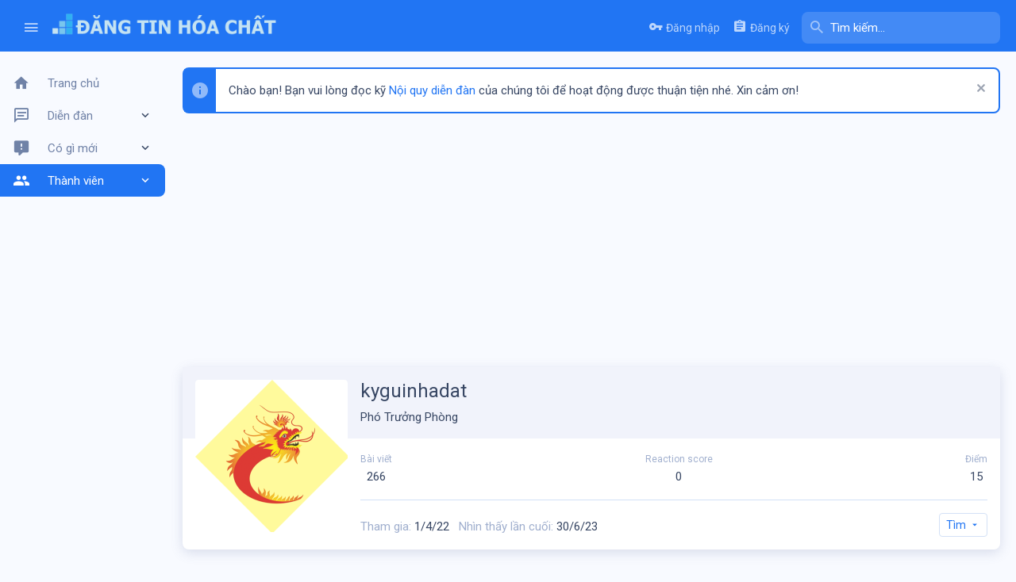

--- FILE ---
content_type: text/html; charset=utf-8
request_url: https://dangtinhoachat.net/members/kyguinhadat.341/
body_size: 12507
content:
<!DOCTYPE html> <html id="XF" lang="vi-VN" dir="LTR" style="font-size: 62.5%;" data-app="public" data-template="member_view" data-container-key="" data-content-key="" data-logged-in="false" data-cookie-prefix="xf_" data-csrf="1769144878,6684947656a5efd8099aaff03666aeb4" class="has-no-js template-member_view uix_page--fixed sidebarNav--active " data-run-jobs=""> <head> <meta charset="utf-8" /> <meta http-equiv="X-UA-Compatible" content="IE=Edge" /> <meta name="viewport" content="width=device-width, initial-scale=1, viewport-fit=cover"> <title>kyguinhadat | Đăng Tin Hóa Chất</title> <meta property="og:url" content="https://dangtinhoachat.net/members/kyguinhadat.341/" /> <link rel="canonical" href="https://dangtinhoachat.net/members/kyguinhadat.341/" /> <meta property="og:image" content="https://secure.gravatar.com/avatar/ee2e1227aa1f7742e5ad164f9fa35688?s=384" /> <meta property="twitter:image" content="https://secure.gravatar.com/avatar/ee2e1227aa1f7742e5ad164f9fa35688?s=384" /> <meta property="twitter:card" content="summary" /> <meta property="og:site_name" content="Đăng Tin Hóa Chất" /> <meta property="og:type" content="website" /> <meta property="og:title" content="kyguinhadat" /> <meta property="twitter:title" content="kyguinhadat" /> <meta name="theme-color" content="#2175f3" /> <meta name="msapplication-TileColor" content="#2175f3"> <link rel="preload" href="/styles/fonts/fa/fa-regular-400.woff2" as="font" type="font/woff2" crossorigin="anonymous" /> <link rel="preload" href="/styles/fonts/fa/fa-solid-900.woff2" as="font" type="font/woff2" crossorigin="anonymous" /> <link rel="preload" href="/styles/fonts/fa/fa-brands-400.woff2" as="font" type="font/woff2" crossorigin="anonymous" /> <link rel="stylesheet" href="/css.php?css=public%3Anormalize.css%2Cpublic%3Acore.less%2Cpublic%3Aapp.less%2Cpublic%3Auix_material.less%2Cpublic%3Auix_pro.less&amp;s=9&amp;l=2&amp;d=1749090890&amp;k=9f95b98baee24e7bd51a59a5721497703481ba01" /> <link rel="stylesheet" href="/styles/uix_pro/fonts/icons/material-icons/css/materialdesignicons.min.css" /> <link rel="stylesheet" href="/css.php?css=public%3Amember.less%2Cpublic%3Anotices.less%2Cpublic%3Asiropu_ads_manager_ad.less%2Cpublic%3Asiropu_ads_manager_slick.less%2Cpublic%3Auix_socialMedia.less%2Cpublic%3Aextra.less&amp;s=9&amp;l=2&amp;d=1749090890&amp;k=59712e1578dacf6f012704d85dd0eb148706a8fc" />
 <link href='//fonts.googleapis.com/css?family=Roboto:300,400,500,600,700' rel='stylesheet' type='text/css'> <script src="/js/xf/preamble.min.js?_v=dcb87c84"></script> <meta name="apple-mobile-web-app-capable" content="yes"> <link rel="icon" type="image/png" href="https://dangtinhoachat.net/styles/uix_pro/images/favicon.png" sizes="32x32" /> <script async src="https://www.googletagmanager.com/gtag/js?id=UA-180927726-1"></script> <script>
		window.dataLayer = window.dataLayer || [];
		function gtag(){dataLayer.push(arguments);}
		gtag('js', new Date());
		gtag('config', 'UA-180927726-1', {
			// 
			
			
				'anonymize_ip': true,
			
		});
	</script> <script data-ad-client="ca-pub-6849652394771840" async src="https://pagead2.googlesyndication.com/pagead/js/adsbygoogle.js"></script> </head> <body data-template="member_view"> <style> .uix_headerContainer .p-navSticky.is-sticky { top: 0 !important; } .uix_mainTabBar {top: 60px !important;} .uix_stickyBodyElement:not(.offCanvasMenu) { top: 80px !important; min-height: calc(100vh - 80px) !important; } .uix_sidebarInner .uix_sidebar--scroller {margin-top: 80px;} .uix_sidebarInner {margin-top: -80px;} .p-body-sideNavInner .uix_sidebar--scroller {margin-top: 80px;} .p-body-sideNavInner {margin-top: -80px;} .uix_stickyCategoryStrips {top: 80px !important;} #XF .u-anchorTarget { height: 80px; margin-top: -80px; } @media (max-width: $uix_sidebarBreakpoint) { .p-sectionLinks {display: none;} .uix_mainTabBar {top: 60px !important;} .uix_stickyBodyElement:not(.offCanvasMenu) { top: 80px !important; min-height: calc(100vh - 80px) !important; } .uix_sidebarInner .uix_sidebar--scroller {margin-top: 80px;} .uix_sidebarInner {margin-top: -80px;} .p-body-sideNavInner .uix_sidebar--scroller {margin-top: 80px;} .p-body-sideNavInner {margin-top: -80px;} .uix_stickyCategoryStrips {top: 80px !important;} #XF .u-anchorTarget { height: 80px; margin-top: -80px; } } .uix_sidebarNav .uix_sidebar--scroller {max-height: calc(100vh - 80px);} </style> <div id="jumpToTop"></div> <div class="uix_pageWrapper--fixed"> <div class="p-pageWrapper" id="top"> <div class="uix_headerContainer"> <div class="uix_headerContainer--stickyFix"></div> <header class="p-header" id="header"> <div class="p-header-inner"> <div class="p-header-content"> <div class="p-header-logo p-header-logo--image"> <a class="uix_logo" href="https://dangtinhoachat.net"> <img src="/styles/uix_pro/images/uixpro-logo.png" alt="Đăng Tin Hóa Chất" srcset="/styles/uix_pro/images/uixpro-logo.png 2x" /> </a> <a class="uix_logoSmall" href="https://dangtinhoachat.net"> <img src="/styles/uix_pro/images/uix-brandmark.png" alt="Đăng Tin Hóa Chất" /> </a> </div> </div> </div> </header> <div class="p-navSticky p-navSticky--all uix_stickyBar" data-top-offset-breakpoints=" [ { &quot;breakpoint&quot;: &quot;0&quot;, &quot;offset&quot;: &quot;0&quot; } ] "> <nav class="p-nav"> <div class="p-nav-inner"> <a class="p-nav-menuTrigger badgeContainer" data-badge="0" data-xf-click="off-canvas" data-menu=".js-headerOffCanvasMenu" role="button" tabindex="0"> <i aria-hidden="true"></i> <span class="p-nav-menuText">Menu</span> </a> <a class="p-nav-menuTrigger uix_sidebarNav--trigger" id="uix_sidebarNav--trigger"> <i aria-hidden="true"></i> <span class="p-nav-menuText">Menu</span> </a> <div class="p-header-logo p-header-logo--image"> <a class="uix_logo" href="https://dangtinhoachat.net"> <img src="/styles/uix_pro/images/uixpro-logo.png" alt="Đăng Tin Hóa Chất" srcset="/styles/uix_pro/images/uixpro-logo.png 2x" /> </a> <a class="uix_logoSmall" href="https://dangtinhoachat.net"> <img src="/styles/uix_pro/images/uix-brandmark.png" alt="Đăng Tin Hóa Chất" /> </a> </div> <div class="uix_activeNavTitle"> <span> Thành viên </span> </div> <div class="p-nav-opposite"> <div class="p-navgroup p-account p-navgroup--guest"> <a href="/login/" class="p-navgroup-link p-navgroup-link--textual p-navgroup-link--logIn" data-xf-click="menu"> <i></i> <span class="p-navgroup-linkText">Đăng nhập</span> </a> <div class="menu menu--structural menu--medium" data-menu="menu" aria-hidden="true" data-href="/login/"></div> <a href="/register/" class="p-navgroup-link u-ripple p-navgroup-link--textual p-navgroup-link--register" data-xf-click="overlay" data-follow-redirects="on"> <i></i> <span class="p-navgroup-linkText">Đăng ký</span> </a> </div> <div class="p-navgroup p-discovery"> <div class="uix_searchBar"> <div class="uix_searchBarInner"> <form action="/search/search" method="post" class="uix_searchForm" data-xf-init="quick-search"> <a class="uix_search--close"> <i class="fa--xf far fa-window-close uix_icon uix_icon--close" aria-hidden="true"></i> </a> <input type="text" class="input js-uix_syncValue uix_searchInput uix_searchDropdown__trigger" autocomplete="off" data-uixsync="search" name="keywords" placeholder="Tìm kiếm…" aria-label="Tìm kiếm" data-menu-autofocus="true" /> <a href="/search/" class="uix_search--settings u-ripple" data-xf-key="/" aria-label="Tìm kiếm" aria-expanded="false" aria-haspopup="true" title="Tìm kiếm"> <i class="fa--xf far fa-cog uix_icon uix_icon--settings" aria-hidden="true"></i> </a> <span class=" uix_searchIcon"> <i class="fa--xf far fa-search uix_icon uix_icon--search" aria-hidden="true"></i> </span> <input type="hidden" name="_xfToken" value="1769144878,6684947656a5efd8099aaff03666aeb4" /> </form> </div> <a class="uix_searchIconTrigger p-navgroup-link p-navgroup-link--iconic p-navgroup-link--search u-ripple" aria-label="Tìm kiếm" aria-expanded="false" aria-haspopup="true" title="Tìm kiếm"> <i aria-hidden="true"></i> </a> <a href="/search/" class="p-navgroup-link p-navgroup-link--iconic p-navgroup-link--search u-ripple js-uix_minimalSearch__target" data-xf-click="menu" aria-label="Tìm kiếm" aria-expanded="false" aria-haspopup="true" title="Tìm kiếm"> <i aria-hidden="true"></i> </a> <div class="menu menu--structural menu--wide" data-menu="menu" aria-hidden="true"> <form action="/search/search" method="post" class="menu-content" data-xf-init="quick-search"> <h3 class="menu-header">Tìm kiếm</h3> <div class="menu-row"> <input type="text" class="input js-uix_syncValue" name="keywords" data-uixsync="search" placeholder="Tìm kiếm…" aria-label="Tìm kiếm" data-menu-autofocus="true" /> </div> <div class="menu-row"> <label class="iconic"><input type="checkbox" name="c[title_only]" value="1" /><i aria-hidden="true"></i><span class="iconic-label">Chỉ tìm trong tiêu đề</span></label> </div> <div class="menu-row"> <div class="inputGroup"> <span class="inputGroup-text" id="ctrl_search_menu_by_member">Bởi:</span> <input type="text" class="input" name="c[users]" data-xf-init="auto-complete" placeholder="Thành viên" aria-labelledby="ctrl_search_menu_by_member" /> </div> </div> <div class="menu-row"> <div class="samTextUnit" data-position="search_menu"><div class="samItem"><div class="samItemContent"> <div class="samItemTitle"> <a href="https://dangtinhoachat.net/" rel="noopener">ADS hiển thị ở đây</a> </div> <div class="samItemDescription"> ADS hiển thị ở đây </div> </div></div></div> </div> <div class="menu-footer"> <span class="menu-footer-controls"> <button type="submit" class="button--primary button button--icon button--icon--search"><span class="button-text">Tìm</span></button> <a href="/search/" class="button"><span class="button-text">Tìm kiếm nâng cao…</span></a> </span> </div> <input type="hidden" name="_xfToken" value="1769144878,6684947656a5efd8099aaff03666aeb4" /> </form> </div> <div class="menu menu--structural menu--wide uix_searchDropdown__menu" aria-hidden="true"> <form action="/search/search" method="post" class="menu-content" data-xf-init="quick-search"> <input name="keywords" class="js-uix_syncValue" data-uixsync="search" placeholder="Tìm kiếm…" aria-label="Tìm kiếm" type="hidden" /> <div class="menu-row"> <label class="iconic"><input type="checkbox" name="c[title_only]" value="1" /><i aria-hidden="true"></i><span class="iconic-label">Chỉ tìm trong tiêu đề</span></label> </div> <div class="menu-row"> <div class="inputGroup"> <span class="inputGroup-text">Bởi:</span> <input class="input" name="c[users]" data-xf-init="auto-complete" placeholder="Thành viên" /> </div> </div> <div class="menu-row"> <div class="samTextUnit" data-position="search_menu"><div class="samItem"><div class="samItemContent"> <div class="samItemTitle"> <a href="https://dangtinhoachat.net/" rel="noopener">ADS hiển thị ở đây</a> </div> <div class="samItemDescription"> ADS hiển thị ở đây </div> </div></div></div> </div> <div class="menu-footer"> <span class="menu-footer-controls"> <button type="submit" class="button--primary button button--icon button--icon--search"><span class="button-text">Tìm</span></button> <a href="/search/" class="button" rel="nofollow"><span class="button-text">Advanced…</span></a> </span> </div> <input type="hidden" name="_xfToken" value="1769144878,6684947656a5efd8099aaff03666aeb4" /> </form> </div> </div> </div> </div> </div> </nav> <div class="p-sectionLinks p-sectionLinks--empty"></div> </div> </div> <div class="offCanvasMenu offCanvasMenu--nav js-headerOffCanvasMenu" data-menu="menu" aria-hidden="true" data-ocm-builder="navigation"> <div class="offCanvasMenu-backdrop" data-menu-close="true"></div> <div class="offCanvasMenu-content"> <div class="sidePanel sidePanel--nav sidePanel--visitor"> <div class="sidePanel__tabPanels"> <div data-content="navigation" class="is-active sidePanel__tabPanel js-navigationTabPanel"> <div class="offCanvasMenu-header"> Menu <a class="offCanvasMenu-closer" data-menu-close="true" role="button" tabindex="0" aria-label="Đóng"></a> </div> <div class="js-offCanvasNavTarget"></div> </div> </div> </div> </div> </div> <div class="p-body"> <div class="uix_sidebarNav"> <div class="uix_sidebarNav__inner uix_stickyBodyElement"> <div class="uix_sidebar--scroller"> <ul class="uix_sidebarNavList js-offCanvasNavSource"> <li class="uix_sidebarNavList__listItem"> <div class="p-navEl u-ripple " > <div class="p-navEl__inner"> <a href="https://dangtinhoachat.net" class="p-navEl-link " data-xf-key="1" data-nav-id="home"><span>Trang chủ</span></a> </div> <div class="uix_sidebarNav__subNav "> <div class="uix_sidebarNav__subNavInner"> </div> </div> </div> </li> <li class="uix_sidebarNavList__listItem"> <div class="p-navEl u-ripple " data-has-children="true"> <div class="p-navEl__inner"> <a href="/" class="p-navEl-link p-navEl-link--splitMenu " data-nav-id="forums"><span>Diễn đàn</span></a> <a data-xf-key="2" data-xf-click="menu" data-menu-pos-ref="< .p-navEl" class="p-navEl-splitTrigger" role="button" tabindex="0" aria-label="Toggle expanded" aria-expanded="false" aria-haspopup="true"> </a> <a class="uix_sidebarNav--trigger "><i class="fa--xf far fa-chevron-down uix_icon uix_icon--chevron-down" aria-hidden="true"></i></a> </div> <div data-menu="false" class="uix_sidebarNav__subNav "> <div class="uix_sidebarNav__subNavInner"> <a href="/whats-new/posts/" class="menu-linkRow u-indentDepth0 js-offCanvasCopy " data-nav-id="newPosts"><span>Bài viết mới</span></a> <a href="/search/?type=post" class="menu-linkRow u-indentDepth0 js-offCanvasCopy " data-nav-id="searchForums"><span>Tìm chủ đề</span></a> </div> </div> </div> </li> <li class="uix_sidebarNavList__listItem"> <div class="p-navEl u-ripple " data-has-children="true"> <div class="p-navEl__inner"> <a href="/whats-new/" class="p-navEl-link p-navEl-link--splitMenu " data-nav-id="whatsNew"><span>Có gì mới</span></a> <a data-xf-key="3" data-xf-click="menu" data-menu-pos-ref="< .p-navEl" class="p-navEl-splitTrigger" role="button" tabindex="0" aria-label="Toggle expanded" aria-expanded="false" aria-haspopup="true"> </a> <a class="uix_sidebarNav--trigger "><i class="fa--xf far fa-chevron-down uix_icon uix_icon--chevron-down" aria-hidden="true"></i></a> </div> <div data-menu="false" class="uix_sidebarNav__subNav "> <div class="uix_sidebarNav__subNavInner"> <a href="/whats-new/posts/" class="menu-linkRow u-indentDepth0 js-offCanvasCopy " rel="nofollow" data-nav-id="whatsNewPosts"><span>Bài viết mới</span></a> <a href="/whats-new/profile-posts/" class="menu-linkRow u-indentDepth0 js-offCanvasCopy " rel="nofollow" data-nav-id="whatsNewProfilePosts"><span>Bài mới trên hồ sơ</span></a> <a href="/whats-new/latest-activity" class="menu-linkRow u-indentDepth0 js-offCanvasCopy " rel="nofollow" data-nav-id="latestActivity"><span>Hoạt động mới nhất</span></a> </div> </div> </div> </li> <li class="uix_sidebarNavList__listItem"> <div class="p-navEl u-ripple is-selected" data-has-children="true"> <div class="p-navEl__inner"> <a href="/members/" class="p-navEl-link p-navEl-link--splitMenu " data-nav-id="members"><span>Thành viên</span></a> <a data-xf-key="4" data-xf-click="menu" data-menu-pos-ref="< .p-navEl" class="p-navEl-splitTrigger" role="button" tabindex="0" aria-label="Toggle expanded" aria-expanded="false" aria-haspopup="true"> </a> <a class="uix_sidebarNav--trigger "><i class="fa--xf far fa-chevron-down uix_icon uix_icon--chevron-down" aria-hidden="true"></i></a> </div> <div data-menu="false" class="uix_sidebarNav__subNav "> <div class="uix_sidebarNav__subNavInner"> <a href="/members/list/" class="menu-linkRow u-indentDepth0 js-offCanvasCopy " data-nav-id="registeredMembers"><span>Đăng ký</span></a> <a href="/online/" class="menu-linkRow u-indentDepth0 js-offCanvasCopy " data-nav-id="currentVisitors"><span>Thành viên trực tuyến</span></a> <a href="/whats-new/profile-posts/" class="menu-linkRow u-indentDepth0 js-offCanvasCopy " rel="nofollow" data-nav-id="newProfilePosts"><span>Bài mới trên hồ sơ</span></a> <a href="/search/?type=profile_post" class="menu-linkRow u-indentDepth0 js-offCanvasCopy " data-nav-id="searchProfilePosts"><span>Tìm trong hồ sơ cá nhân</span></a> </div> </div> </div> </li> </ul> </div> </div> </div> <div class="p-body-inner "> <!--XF:EXTRA_OUTPUT--> <ul class="notices notices--block js-notices" data-xf-init="notices" data-type="block" data-scroll-interval="6"> <li class="notice js-notice notice--primary" data-notice-id="1" data-delay-duration="0" data-display-duration="0" data-auto-dismiss="" data-visibility=""> <div class="uix_noticeInner"> <div class="uix_noticeIcon"> <i class="fa--xf far fa-info-circle mdi mdi-information" aria-hidden="true"></i> </div> <div class="notice-content"> <a href="/account/dismiss-notice?notice_id=1" class="notice-dismiss js-noticeDismiss" data-xf-init="tooltip" title="Dismiss Notice"></a> Chào bạn! Bạn vui lòng đọc kỹ <a href="https://dangtinhoachat.net/threads/noi-quy-dien-dan-dang-tin-hoa-chat.9">Nội quy diễn đàn</a> của chúng tôi để hoạt động được thuận tiện nhé. Xin cảm ơn! </div> </div> </li> </ul> <div class="samCodeUnit" data-position="container_breadcrumb_top_above"><div class="samItem"><script async src="https://pagead2.googlesyndication.com/pagead/js/adsbygoogle.js?client=ca-pub-6849652394771840"
     crossorigin="anonymous"></script> <!-- dangtin --> <ins class="adsbygoogle" style="display:block" data-ad-client="ca-pub-6849652394771840" data-ad-slot="3031214446" data-ad-format="auto" data-full-width-responsive="true"></ins> <script>
     (adsbygoogle = window.adsbygoogle || []).push({});
</script></div></div> <noscript><div class="blockMessage blockMessage--important blockMessage--iconic u-noJsOnly">JavaScript is disabled. For a better experience, please enable JavaScript in your browser before proceeding.</div></noscript> <!--[if lt IE 9]><div class="blockMessage blockMessage&#45;&#45;important blockMessage&#45;&#45;iconic">You are using an out of date browser. It may not display this or other websites correctly.<br />You should upgrade or use an <a href="https://www.google.com/chrome/browser/" target="_blank">alternative browser</a>.</div><![endif]--> <div uix_component="MainContainer" class="uix_contentWrapper"> <div class="p-body-main "> <div uix_component="MainContent" class="p-body-content"> <!-- ABOVE MAIN CONTENT --> <div class="p-body-pageContent"> <div class="block"> <div class="block-container"> <div class="block-body"> <div class="memberHeader"> <div class="memberHeader-main"> <span class="memberHeader-avatar"> <span class="avatarWrapper"> <a href="https://secure.gravatar.com/avatar/ee2e1227aa1f7742e5ad164f9fa35688?s=384" class="avatar avatar--l" data-user-id="341"> <img src="https://secure.gravatar.com/avatar/ee2e1227aa1f7742e5ad164f9fa35688?s=192" srcset="https://secure.gravatar.com/avatar/ee2e1227aa1f7742e5ad164f9fa35688?s=384 2x" alt="kyguinhadat" class="avatar-u341-l" /> </a> </span> </span> <div class="memberHeader-content memberHeader-content--info"> <h1 class="memberHeader-name"><span class="username " dir="auto" data-user-id="341">kyguinhadat</span> </h1> <div class="memberHeader-blurb" dir="auto" ><span class="userTitle" dir="auto">Phó Trưởng Phòng</span></div> </div> </div> <div class="memberHeader-content"> <div class="memberHeader-stats"> <div class="pairJustifier"> <dl class="pairs pairs--rows pairs--rows--centered fauxBlockLink"> <dt>Bài viết</dt> <dd> <a href="/search/member?user_id=341" class="fauxBlockLink-linkRow u-concealed"> 266 </a> </dd> </dl> <dl class="pairs pairs--rows pairs--rows--centered"> <dt title="Reaction score">Reaction score</dt> <dd> 0 </dd> </dl> <dl class="pairs pairs--rows pairs--rows--centered fauxBlockLink"> <dt title="Điểm thành tích">Điểm</dt> <dd> <a href="/members/kyguinhadat.341/trophies" data-xf-click="overlay" class="fauxBlockLink-linkRow u-concealed"> 15 </a> </dd> </dl> </div> </div> <hr class="memberHeader-separator" /> <div class="uix_memberHeader__extra"> <div class="memberHeader-blurb"> <dl class="pairs pairs--inline"> <dt>Tham gia</dt> <dd><time class="u-dt" dir="auto" datetime="2022-04-01T10:53:09+0700" data-time="1648785189" data-date-string="1/4/22" data-time-string="10:53" title="1/4/22 lúc 10:53">1/4/22</time></dd> </dl> </div> <div class="memberHeader-blurb"> <dl class="pairs pairs--inline"> <dt>Nhìn thấy lần cuối</dt> <dd dir="auto"> <time class="u-dt" dir="auto" datetime="2023-06-30T17:29:07+0700" data-time="1688120947" data-date-string="30/6/23" data-time-string="17:29" title="30/6/23 lúc 17:29">30/6/23</time> </dd> </dl> </div> <div class="memberHeader-buttons"> <div class="buttonGroup"> <div class="buttonGroup-buttonWrapper"> <button type="button" class="button--link menuTrigger button" data-xf-click="menu" aria-expanded="false" aria-haspopup="true"><span class="button-text">Tìm</span></button> <div class="menu" data-menu="menu" aria-hidden="true"> <div class="menu-content"> <h4 class="menu-header">Tìm nội dung</h4> <a href="/search/member?user_id=341" rel="nofollow" class="menu-linkRow">Tìm tất cả nội dung bởi kyguinhadat</a> <a href="/search/member?user_id=341&amp;content=thread" rel="nofollow" class="menu-linkRow">Tìm tất cả chủ đề bởi kyguinhadat</a> </div> </div> </div> </div> </div> </div> </div> </div> </div> </div> </div> <h2 class="block-tabHeader block-tabHeader--memberTabs tabs hScroller" data-xf-init="tabs h-scroller" data-panes=".js-memberTabPanes" data-state="replace" role="tablist"> <span class="hScroller-scroll"> <a href="/members/kyguinhadat.341/" class="tabs-tab is-active" role="tab" aria-controls="profile-posts">Bài viết trên hồ sơ</a> <a href="/members/kyguinhadat.341/latest-activity" rel="nofollow" class="tabs-tab" id="latest-activity" role="tab">Hoạt động mới nhất</a> <a href="/members/kyguinhadat.341/recent-content" rel="nofollow" class="tabs-tab" id="recent-content" role="tab">Các bài viết</a> <a href="/members/kyguinhadat.341/about" class="tabs-tab" id="about" role="tab">Giới thiệu</a> </span> </h2> <ul class="tabPanes js-memberTabPanes"> <li class="is-active" role="tabpanel" id="profile-posts"> <div class="block block--messages" data-xf-init="inline-mod" data-type="profile_post" data-href="/inline-mod/"> <div class="block-container"> <div class="block-body js-replyNewMessageContainer"> <div class="block-row js-replyNoMessages">Hiện tại không có tin nhắn trong hồ sơ của kyguinhadat.</div> </div> </div> <div class="block-outer block-outer--after"> <div class="block-outer-opposite"> </div> </div> </div> </li> <li data-href="/members/kyguinhadat.341/latest-activity" role="tabpanel" aria-labelledby="latest-activity"> <div class="blockMessage">Đang tải…</div> </li> <li data-href="/members/kyguinhadat.341/recent-content" role="tabpanel" aria-labelledby="recent-content"> <div class="blockMessage">Đang tải…</div> </li> <li data-href="/members/kyguinhadat.341/about" role="tabpanel" aria-labelledby="about"> <div class="blockMessage">Đang tải…</div> </li> </ul> </div> <!-- BELOW MAIN CONTENT --> </div> </div> </div> </div> </div> <footer class="p-footer" id="footer"> <div class="p-footer-inner"> <div class="pageContent"> <div class="p-footer-row"> <div class="p-footer-row-main"> <ul class="p-footer-linkList p-footer-choosers"> <li><a id="uix_widthToggle--trigger" data-xf-init="tooltip" title="Toggle width" ><i class="fa--xf far fa-compress-alt uix_icon uix_icon--collapse" aria-hidden="true"></i></a></li> <li><a href="/misc/style" data-xf-click="overlay" data-xf-init="tooltip" title="Chọn giao diện" rel="nofollow">Mặc định</a></li> <li><a href="/misc/language" data-xf-click="overlay" data-xf-init="tooltip" title="Chọn Ngôn ngữ" rel="nofollow"><i class="fa fa-globe" aria-hidden="true"></i> Tiếng Việt (VN)</a></li> </ul> </div> </div> <div class="p-footer-row-opposite"> <ul class="p-footer-linkList"> <li><a href="/misc/contact/" data-xf-click="overlay">Liên hệ</a></li> <li><a href="/help/terms/">Quy định và Nội quy</a></li> <li><a href="/help/privacy-policy/">Privacy policy</a></li> <li><a href="/help/">Trợ giúp</a></li> <li><a href="https://dangtinhoachat.net">Trang chủ</a></li> <li><a href="#top" title="Top" data-xf-click="scroll-to"><i class="fa fa-arrow-up" aria-hidden="true"></i></a></li> <li><a href="/forums/-/index.rss" target="_blank" class="p-footer-rssLink" title="RSS"><span aria-hidden="true"><i class="fa fa-rss"></i><span class="u-srOnly">RSS</span></span></a></li> </ul> </div> </div> </div> <div class="p-footer-copyrightRow"> <div class="pageContent"> <div class="uix_copyrightBlock"> <div class="p-footer-copyright"> © 2020 - 2025 • <span style="text-decoration: underline;"><span style="color: #7082a7; text-decoration: underline;">Đăng Tin <a style="color: #7082a7; text-decoration: underline;" href="https://hoachatsapa.vn/">Hóa Chất</a></span>.</span> All Rights Reserved. Theme edited by <a href="https://dangtinhoachat.net/">Đăng Tin Hóa Chất</a> </div> </div> <ul class="uix_socialMedia"> </ul> </div> </div> </footer> <div class="uix_fabBar uix_fabBar--active"> <div class="u-scrollButtons js-scrollButtons" data-trigger-type="both"> <a href="#top" class="button--scroll button" data-xf-click="scroll-to"><span class="button-text"><i class="fa--xf far fa-arrow-up" aria-hidden="true"></i><span class="u-srOnly">Top</span></span></a> <a href="#footer" class="button--scroll button" data-xf-click="scroll-to"><span class="button-text"><i class="fa--xf far fa-arrow-down" aria-hidden="true"></i><span class="u-srOnly">Bottom</span></span></a> </div> </div> </div> </div> <div class="u-bottomFixer js-bottomFixTarget"> </div> <script>
	if (typeof (window.themehouse) !== 'object') {
		window.themehouse = {};
	}
	if (typeof (window.themehouse.settings) !== 'object') {
		window.themehouse.settings = {};
	}
	window.themehouse.settings = {
		common: {
			'20180112': {
				init: false,
			},
		},
		data: {
			version: '2.1.4.0.0',
			jsVersion: 'No JS Files',
			templateVersion: '2.1.2.0_Release',
			betaMode: 0,
			theme: '',
			url: 'https://dangtinhoachat.net/',
			user: '0',
		},
		inputSync: {},
		minimalSearch: {
			breakpoint: "900",
			dropdownBreakpoint: "900",
		},
		sidebar: {
            enabled: '1',
			link: '/uix/toggle-sidebar.json?t=1769144878%2C6684947656a5efd8099aaff03666aeb4',
            state: '',
		},
        sidebarNav: {
            enabled: '1',
			link: '/uix/toggle-sidebar-navigation.json?t=1769144878%2C6684947656a5efd8099aaff03666aeb4',
            state: '',
		},
		fab: {
			enabled: 1,
		},
		checkRadius: {
			enabled: 0,
			selectors: '.p-footer-inner, .uix_extendedFooter, .p-nav, .p-sectionLinks, .p-staffBar, .p-header, #wpadminbar',
		},
		nodes: {
			enabled: 1,
		},
        nodesCollapse: {
            enabled: '1',
			link: '/uix/toggle-category.json?t=1769144878%2C6684947656a5efd8099aaff03666aeb4',
			state: '',
        },
		widthToggle: {
			enabled: '1',
			link: '/uix/toggle-width.json?t=1769144878%2C6684947656a5efd8099aaff03666aeb4',
			state: 'fixed',
		},
	}

	window.document.addEventListener('DOMContentLoaded', function() {
		
			try {
			   window.themehouse.common['20180112'].init();
			} catch(e) {
			   console.log('Error caught', e);
			}
		


		var jsVersionPrefix = 'No JS Files';
		if (typeof(window.themehouse.settings.data.jsVersion) === 'string') {
			var jsVersionSplit = window.themehouse.settings.data.jsVersion.split('_');
			if (jsVersionSplit.length) {
				jsVersionPrefix = jsVersionSplit[0];
			}
		}
		var templateVersionPrefix = 'No JS Template Version';
		if (typeof(window.themehouse.settings.data.templateVersion) === 'string') {
			var templateVersionSplit = window.themehouse.settings.data.templateVersion.split('_');
			if (templateVersionSplit.length) {
				templateVersionPrefix = templateVersionSplit[0];
			}
		}
		if (jsVersionPrefix !== templateVersionPrefix) {
			var splitFileVersion = jsVersionPrefix.split('.');
			var splitTemplateVersion = templateVersionPrefix.split('.');
			console.log('version mismatch', jsVersionPrefix, templateVersionPrefix);
		}

	});
</script> <script src="https://code.jquery.com/jquery-3.3.1.min.js"></script><script>window.jQuery || document.write('<script src="/js/vendor/jquery/jquery-3.3.1.min.js?_v=dcb87c84"><\/script>')</script> <script src="/js/vendor/vendor-compiled.js?_v=dcb87c84"></script> <script src="/js/xf/core-compiled.js?_v=dcb87c84"></script> <script type="text/javascript" src="//cdn.jsdelivr.net/npm/slick-carousel@1.8.1/slick/slick.min.js"></script> <script>
	XF.samViewCountMethod = "view";
	XF.samAdBlockAction = "disabled";

	$(function()
	{
		$('.samCarousel').slick({
			slide: '.samItem',
			lazyLoad: 'ondemand',
			autoplay: true,
			infinite: false,
			pauseOnHover: true,
			arrows: false,
			speed: 500
		});
	});
</script> <script src="/js/xf/inline_mod.min.js?_v=dcb87c84"></script>
<script src="/js/siropu/am/core.min.js?_v=dcb87c84"></script>
<script src="/js/xf/notice.min.js?_v=dcb87c84"></script>
<script src="/js/themehouse/uix_pro/ripple.min.js?_v=dcb87c84"></script>
<script src="/js/themehouse/global/20180112.min.js?_v=dcb87c84"></script>
<script src="/js/themehouse/uix_pro/index.min.js?_v=dcb87c84"></script>
<script src="/js/themehouse/uix_pro/vendor/hover-intent/jquery.hoverIntent.min.js?_v=dcb87c84"></script>
<script>

	$(".uix_sidebarInner .uix_sidebar--scroller").stick_in_parent({
		parent: '.p-body-main',
	});

	$(".p-body-sideNavInner .uix_sidebar--scroller").stick_in_parent({
		parent: '.p-body-main',
	});

	
		$(document).ready(function() {
			window.setTimeout(function() {
				themehouse.common[20180112].resizeFire()
			}, 100);
		})
	

</script>
<script>

	// detect android device. Added to fix the dark pixel bug https://github.com/Audentio/xf2theme-issues/issues/1055
	
	$(document).ready(function() {
		var ua = navigator.userAgent.toLowerCase();
		var isAndroid = ua.indexOf("android") > -1; //&& ua.indexOf("mobile");
	
		if(isAndroid) {
			$('html').addClass('device--isAndroid');
		}	
	})

</script>
<script>

	$(document).ready(function() {
		$('.structItem--thread').bind('click', function(e) {
			var target = $(e.target);
			var skip = ['a', 'i', 'input', 'label'];
			if (target.length && skip.indexOf(target[0].tagName.toLowerCase()) === -1) {
				var href = $(this).find('.structItem-title').attr('uix-data-href');
				if (e.metaKey || e.cmdKey) {
					e.preventDefault();
					window.open(href, '_blank');
				} else {
					window.location = href;
				}
			}
		});
	});

</script>
<script>

		$(document).ready(function() {
			var sidebar = $('.p-body-sidebar');
			var backdrop = $('.p-body-sidebar [data-ocm-class="offCanvasMenu-backdrop"]');

			$('.uix_sidebarCanvasTrigger').click(function(e) {
				e.preventDefault();
				sidebar.addClass('offCanvasMenu offCanvasMenu--blocks is-active is-transitioning');
				$('body').addClass('sideNav--open');

				window.setTimeout(function() {
					sidebar.removeClass('is-transitioning');
				}, 250);

				$('.uix_sidebarInner').addClass('offCanvasMenu-content');
				backdrop.addClass('offCanvasMenu-backdrop');
				$('body').addClass('is-modalOpen');
			});

			backdrop.click(function() {
				sidebar.addClass('is-transitioning');
				sidebar.removeClass('is-active');

				window.setTimeout(function() {
					sidebar.removeClass('offCanvasMenu offCanvasMenu--blocks is-transitioning');
					$('.uix_sidebarInner').removeClass('offCanvasMenu-content');
					backdrop.removeClass('offCanvasMenu-backdrop');
					$('body').removeClass('is-modalOpen');
				}, 250);
			})
		});
	
</script>
<script>

	/****** OFF CANVAS ***/
	$(document).ready(function() {
		var panels = {
			navigation: {
				position: 1
			},
			account: {
				position: 2
			},
			inbox: {
				position: 3
			},
			alerts: {
				position: 4
			}
		};


		var tabsContainer = $('.sidePanel__tabs');

		var activeTab = 'navigation';

		var activeTabPosition = panels[activeTab].position;

		var generateDirections = function() {
			$('.sidePanel__tabPanel').each(function() {
				var tabPosition = $(this).attr('data-content');
				var activeTabPosition = panels[activeTab].position;

				if (tabPosition != activeTab) {
					if (panels[tabPosition].position < activeTabPosition) {
						$(this).addClass('is-left');
					}

					if (panels[tabPosition].position > activeTabPosition) {
						$(this).addClass('is-right');
					}
				}
			});
		};

		generateDirections();

		$('.sidePanel__tab').click(function() {
			$(tabsContainer).find('.sidePanel__tab').removeClass('sidePanel__tab--active');
			$(this).addClass('sidePanel__tab--active');

			activeTab = $(this).attr('data-attr');

			$('.sidePanel__tabPanel').removeClass('is-active');

			$('.sidePanel__tabPanel[data-content="' + activeTab + '"]').addClass('is-active');
			$('.sidePanel__tabPanel').removeClass('is-left').removeClass('is-right');
			generateDirections();
		});
	});

	/******** extra info post toggle ***********/

	$(document).ready(function() {
		XF.thThreadsUserExtraTrigger = XF.Click.newHandler({
			eventNameSpace: 'XFthThreadsUserExtraTrigger',

			init: function(e) {},

			click: function(e)
			{
				var parent =  this.$target.parents('.message-user');
				var triggerContainer = this.$target.parent('.thThreads__userExtra--toggle');
				var container = triggerContainer.siblings('.thThreads__message-userExtras');
				var child = container.find('.message-userExtras');
				var eleHeight = child.height();
				if (parent.hasClass('userExtra--expand')) {
					container.css({ height: eleHeight });
					parent.toggleClass('userExtra--expand');
					window.setTimeout(function() {
						container.css({ height: '0' });
						window.setTimeout(function() {
							container.css({ height: '' });
						}, 200);
					}, 17);

				} else {
					container.css({ height: eleHeight });
					window.setTimeout(function() {
						parent.toggleClass('userExtra--expand');
						container.css({ height: '' });
					}, 200);
				}
			}
		});

		XF.Click.register('ththreads-userextra-trigger', 'XF.thThreadsUserExtraTrigger');
	});

	/******** Backstretch images ***********/

	$(document).ready(function() {
		if ( 0 ) {

			$("body").addClass('uix__hasBackstretch');

			 $("body").backstretch([
				 "/styles/uix_pro/images/bg/1.jpg","/styles/uix_pro/images/bg/2.jpg","/styles/uix_pro/images/bg/3.jpg"
		  ], {
				duration: 4000,
				fade: 500
			});

			$("body").css("zIndex","");
		}
	});

	// sidenav canvas blur fix

	$(document).ready(function(){
		$('.p-body-sideNavTrigger .button').click(function(){
			$('body').addClass('sideNav--open');
		});
	})

	$(document).ready(function(){
		$("[data-ocm-class='offCanvasMenu-backdrop']").click(function(){
			$('body').removeClass('sideNav--open');
		});
	})

	$(document).on('editor:start', function (m, ed) {
		if (typeof (m) !== 'undefined' && typeof (m.target) !== 'undefined') {
			var ele = $(m.target);
			if (ele.hasClass('js-editor')) {
				var wrapper = ele.closest('.message-editorWrapper');
				if (wrapper.length) {
					window.setTimeout(function() {
						var innerEle = wrapper.find('.fr-element');
						if (innerEle.length) {
							innerEle.focus(function (e) {
								$('html').addClass('uix_editor--focused')
							});
							innerEle.blur(function (e) {
								$('html').removeClass('uix_editor--focused')
							});
						}
					}, 0);
				}
			}
		}
	});

	// off canvas menu closer keyboard shortcut
	$(document).ready(function() {
		$(document.body).onPassive('keyup', function(e) {
			switch (e.key) {
				case 'Escape':
					$('.offCanvasMenu.is-active .offCanvasMenu-backdrop').click();
					return;
			}
		});
	});

</script>
<script>

	$(document).ready(function() {
		var uixMegaHovered = false;
		$('.uix-navEl--hasMegaMenu').hoverIntent({
			over: function() {
				if (uixMegaHovered) {
					menu = $(this).attr('data-nav-id');

					$('.p-nav').addClass('uix_showMegaMenu');

					$('.uix_megaMenu__content').removeClass('uix_megaMenu__content--active');

					$('.uix_megaMenu__content--' + menu).addClass('uix_megaMenu__content--active');
				}
			},
			timeout: 200,
		});

		$('.p-nav').mouseenter(function() {
			uixMegaHovered = true;
		});

		$('.p-nav').mouseleave(function() {
			$(this).removeClass('uix_showMegaMenu');
			uixMegaHovered = false;
		});
	});

</script>
<script>

		/******** signature collapse toggle ***********/
	$(window).on('load', function() {
		window.setTimeout(function() {
			var maxHeight = 100;

			/*** check if expandable ***/
			var eles = [];
	
			$('.message-signature').each(function() {
				var height = $(this).height();
				if (height > maxHeight) {
					eles.push($(this));
				}
			});
	
			for (var i = 0; i < eles.length; i++) {
				eles[i].addClass('message-signature--expandable');
			};

			/**** expand function ***/
			var expand = function(container, canClose) {
				var inner = container.find('.bbWrapper');
				var eleHeight = inner.height();
				var isExpanded = container.hasClass('message-signature--expanded');

				if (isExpanded) {
					if (canClose) {
						container.css({ height: eleHeight });
						container.removeClass('message-signature--expanded');
						window.setTimeout(function() {
							container.css({ height: maxHeight });
							window.setTimeout(function() {
								container.css({ height: '' });
							}, 200);
						}, 17);					
					}

				} else {
					container.css({ height: eleHeight });
					window.setTimeout(function() {
						container.addClass('message-signature--expanded');
						container.css({ height: '' });
					}, 200);
				}
			}

			/*** handle hover ***/
			
				$('.message-signature--expandable').hoverIntent({
					over: function() {
						expand($(this, false));
					},
					out: null,
					timeout: 300,
					interval: 300,
				});
			

			/*** handle click ***/
			$('.uix_signatureExpand').click(function() {
				var container =  $(this).parent('.message-signature');
				expand(container, true);
			});
		}, 0);
	});

</script>
<script>

	document.addEventListener("DOMContentLoaded", function() {
  var lazyloadImages;    

  if ("IntersectionObserver" in window) {
    lazyloadImages = document.querySelectorAll(".lazy");
    var imageObserver = new IntersectionObserver(function(entries, observer) {
      entries.forEach(function(entry) {
        if (entry.isIntersecting) {
          var image = entry.target;
          image.src = image.dataset.src;
          image.classList.remove("lazy");
          imageObserver.unobserve(image);
        }
      });
    });

    lazyloadImages.forEach(function(image) {
      imageObserver.observe(image);
    });
  } else {  
    var lazyloadThrottleTimeout;
    lazyloadImages = document.querySelectorAll(".lazy");
    
    function lazyload () {
      if(lazyloadThrottleTimeout) {
        clearTimeout(lazyloadThrottleTimeout);
      }    

      lazyloadThrottleTimeout = setTimeout(function() {
        var scrollTop = window.pageYOffset;
        lazyloadImages.forEach(function(img) {
            if(img.offsetTop < (window.innerHeight + scrollTop)) {
              img.src = img.dataset.src;
              img.classList.remove('lazy');
            }
        });
        if(lazyloadImages.length == 0) { 
          document.removeEventListener("scroll", lazyload);
          window.removeEventListener("resize", lazyload);
          window.removeEventListener("orientationChange", lazyload);
        }
      }, 20);
    }

    document.addEventListener("scroll", lazyload);
    window.addEventListener("resize", lazyload);
    window.addEventListener("orientationChange", lazyload);
  }
})

</script>
<script>jQuery.extend(XF.phrases, {
		brms_category:       "Category",
		brms_download:       "Download",
		brms_update:         "Cập nhật",
		brms_review:         "Xem",
		brms_rating: "Bình chọn",
		brms_forum:          "Diễn đàn",
		brms_views:          "Lượt xem",
		brms_replies:        "Trả lời",
		brms_likes:          "Thích",
});
</script> <script src="/js/themehouse/uix_pro/defer.min.js?_v=dcb87c84" defer></script> <script src="/js/themehouse/uix_pro/deferSidebarNav.min.js?_v=dcb87c84" defer></script> <script src="/js/themehouse/uix_pro/deferNodesCollapse.min.js?_v=dcb87c84" defer></script> <script src="/js/themehouse/uix_pro/deferWidthToggle.min.js?_v=dcb87c84" defer></script> <script>
		jQuery.extend(true, XF.config, {
			// 
			userId: 0,
			enablePush: false,
			pushAppServerKey: '',
			url: {
				fullBase: 'https://dangtinhoachat.net/',
				basePath: '/',
				css: '/css.php?css=__SENTINEL__&s=9&l=2&d=1749090890',
				keepAlive: '/login/keep-alive'
			},
			cookie: {
				path: '/',
				domain: '',
				prefix: 'xf_',
				secure: true
			},
			csrf: '1769144878,6684947656a5efd8099aaff03666aeb4',
			js: {"\/js\/xf\/inline_mod.min.js?_v=dcb87c84":true,"\/js\/siropu\/am\/core.min.js?_v=dcb87c84":true,"\/js\/xf\/notice.min.js?_v=dcb87c84":true,"\/js\/themehouse\/uix_pro\/ripple.min.js?_v=dcb87c84":true,"\/js\/themehouse\/global\/20180112.min.js?_v=dcb87c84":true,"\/js\/themehouse\/uix_pro\/index.min.js?_v=dcb87c84":true,"\/js\/themehouse\/uix_pro\/vendor\/hover-intent\/jquery.hoverIntent.min.js?_v=dcb87c84":true},
			css: {"public:member.less":true,"public:notices.less":true,"public:siropu_ads_manager_ad.less":true,"public:siropu_ads_manager_slick.less":true,"public:uix_socialMedia.less":true,"public:extra.less":true},
			time: {
				now: 1769144878,
				today: 1769101200,
				todayDow: 5
			},
			borderSizeFeature: '2px',
			fontAwesomeWeight: 'r',
			enableRtnProtect: true,
			enableFormSubmitSticky: true,
			uploadMaxFilesize: 2097152,
			allowedVideoExtensions: ["m4v","mov","mp4","mp4v","mpeg","mpg","ogv","webm"],
			shortcodeToEmoji: true,
			visitorCounts: {
				conversations_unread: '0',
				alerts_unread: '0',
				total_unread: '0',
				title_count: true,
				icon_indicator: true
			},
			jsState: {},
			publicMetadataLogoUrl: '',
			publicPushBadgeUrl: 'https://dangtinhoachat.net/styles/default/xenforo/bell.png'
		});

		jQuery.extend(XF.phrases, {
			// 
			date_x_at_time_y: "{date} lúc {time}",
			day_x_at_time_y:  "Lúc {time}, {day} ",
			yesterday_at_x:   "Lúc {time} Hôm qua",
			x_minutes_ago:    "{minutes} phút trước",
			one_minute_ago:   "1 phút trước",
			a_moment_ago:     "Vài giây trước",
			today_at_x:       "Lúc {time}",
			in_a_moment:      "In a moment",
			in_a_minute:      "In a minute",
			in_x_minutes:     "In {minutes} minutes",
			later_today_at_x: "Later today at {time}",
			tomorrow_at_x:    "Tomorrow at {time}",

			day0: "Chủ nhật",
			day1: "Thứ hai",
			day2: "Thứ ba",
			day3: "Thứ tư",
			day4: "Thứ năm",
			day5: "Thứ sáu",
			day6: "Thứ bảy",

			dayShort0: "CN",
			dayShort1: "T2",
			dayShort2: "T3",
			dayShort3: "T4",
			dayShort4: "T5",
			dayShort5: "T6",
			dayShort6: "T7",

			month0: "Tháng một",
			month1: "Tháng hai",
			month2: "Tháng ba",
			month3: "Tháng tư",
			month4: "Tháng năm",
			month5: "Tháng sáu",
			month6: "Tháng bảy",
			month7: "Tháng tám",
			month8: "Tháng chín",
			month9: "Tháng mười",
			month10: "Tháng mười một",
			month11: "Tháng mười hai",

			active_user_changed_reload_page: "Thành viên đang hoạt động đã thay đổi. Tải lại trang cho phiên bản mới nhất.",
			server_did_not_respond_in_time_try_again: "The server did not respond in time. Please try again.",
			oops_we_ran_into_some_problems: "Rất tiếc! Chúng tôi gặp phải một số vấn đề.",
			oops_we_ran_into_some_problems_more_details_console: "Rất tiếc! Chúng tôi gặp phải một số vấn đề. Vui lòng thử lại sau. Chi tiết lỗi c có thể có trong trình duyệt.",
			file_too_large_to_upload: "The file is too large to be uploaded.",
			uploaded_file_is_too_large_for_server_to_process: "The uploaded file is too large for the server to process.",
			files_being_uploaded_are_you_sure: "Files are still being uploaded. Are you sure you want to submit this form?",
			attach: "Đính kèm",
			rich_text_box: "Khung soạn thảo trù phú",
			close: "Đóng",
			link_copied_to_clipboard: "Link copied to clipboard.",
			text_copied_to_clipboard: "Text copied to clipboard.",
			loading: "Đang tải…",

			processing: "Đang thực hiện",
			'processing...': "Đang thực hiện…",

			showing_x_of_y_items: "Hiển thị {count} trong số {total} mục",
			showing_all_items: "Hiển thị tất cả",
			no_items_to_display: "No items to display",

			push_enable_notification_title: "Push notifications enabled successfully at Đăng Tin Hóa Chất",
			push_enable_notification_body: "Thank you for enabling push notifications!"
		});
	</script> <form style="display:none" hidden="hidden"> <input type="text" name="_xfClientLoadTime" value="" id="_xfClientLoadTime" title="_xfClientLoadTime" tabindex="-1" /> </form> <script type="text/template" id="xfReactTooltipTemplate">
			<div class="tooltip-content-inner">
				<div class="reactTooltip">
					
						<a href="#" class="reaction reaction--1" data-reaction-id="1"><i></i><img src="[data-uri]" class="reaction-sprite js-reaction" title="Like" data-xf-init="tooltip" /></a>
				
						<a href="#" class="reaction reaction--2" data-reaction-id="2"><i></i><img src="[data-uri]" class="reaction-sprite js-reaction" title="Love" data-xf-init="tooltip" /></a>
				
						<a href="#" class="reaction reaction--3" data-reaction-id="3"><i></i><img src="[data-uri]" class="reaction-sprite js-reaction" title="Haha" data-xf-init="tooltip" /></a>
				
						<a href="#" class="reaction reaction--4" data-reaction-id="4"><i></i><img src="[data-uri]" class="reaction-sprite js-reaction" title="Wow" data-xf-init="tooltip" /></a>
				
						<a href="#" class="reaction reaction--5" data-reaction-id="5"><i></i><img src="[data-uri]" class="reaction-sprite js-reaction" title="Sad" data-xf-init="tooltip" /></a>
				
						<a href="#" class="reaction reaction--6" data-reaction-id="6"><i></i><img src="[data-uri]" class="reaction-sprite js-reaction" title="Angry" data-xf-init="tooltip" /></a>
				
				</div>
				</div>
			</script> <script type="application/ld+json">
	{
		"@context": "https://schema.org",
		"@type": "Person",
		"name": "kyguinhadat",
		"image": "https:\/\/secure.gravatar.com\/avatar\/ee2e1227aa1f7742e5ad164f9fa35688?s=384"
	}
	</script> <script defer src="https://static.cloudflareinsights.com/beacon.min.js/vcd15cbe7772f49c399c6a5babf22c1241717689176015" integrity="sha512-ZpsOmlRQV6y907TI0dKBHq9Md29nnaEIPlkf84rnaERnq6zvWvPUqr2ft8M1aS28oN72PdrCzSjY4U6VaAw1EQ==" data-cf-beacon='{"version":"2024.11.0","token":"141d6fd39d594eb080523faa54842902","r":1,"server_timing":{"name":{"cfCacheStatus":true,"cfEdge":true,"cfExtPri":true,"cfL4":true,"cfOrigin":true,"cfSpeedBrain":true},"location_startswith":null}}' crossorigin="anonymous"></script>
</body> </html> 

--- FILE ---
content_type: text/html; charset=utf-8
request_url: https://www.google.com/recaptcha/api2/aframe
body_size: 224
content:
<!DOCTYPE HTML><html><head><meta http-equiv="content-type" content="text/html; charset=UTF-8"></head><body><script nonce="n-4R5flNU_9U2Va50HS66Q">/** Anti-fraud and anti-abuse applications only. See google.com/recaptcha */ try{var clients={'sodar':'https://pagead2.googlesyndication.com/pagead/sodar?'};window.addEventListener("message",function(a){try{if(a.source===window.parent){var b=JSON.parse(a.data);var c=clients[b['id']];if(c){var d=document.createElement('img');d.src=c+b['params']+'&rc='+(localStorage.getItem("rc::a")?sessionStorage.getItem("rc::b"):"");window.document.body.appendChild(d);sessionStorage.setItem("rc::e",parseInt(sessionStorage.getItem("rc::e")||0)+1);localStorage.setItem("rc::h",'1769144867313');}}}catch(b){}});window.parent.postMessage("_grecaptcha_ready", "*");}catch(b){}</script></body></html>